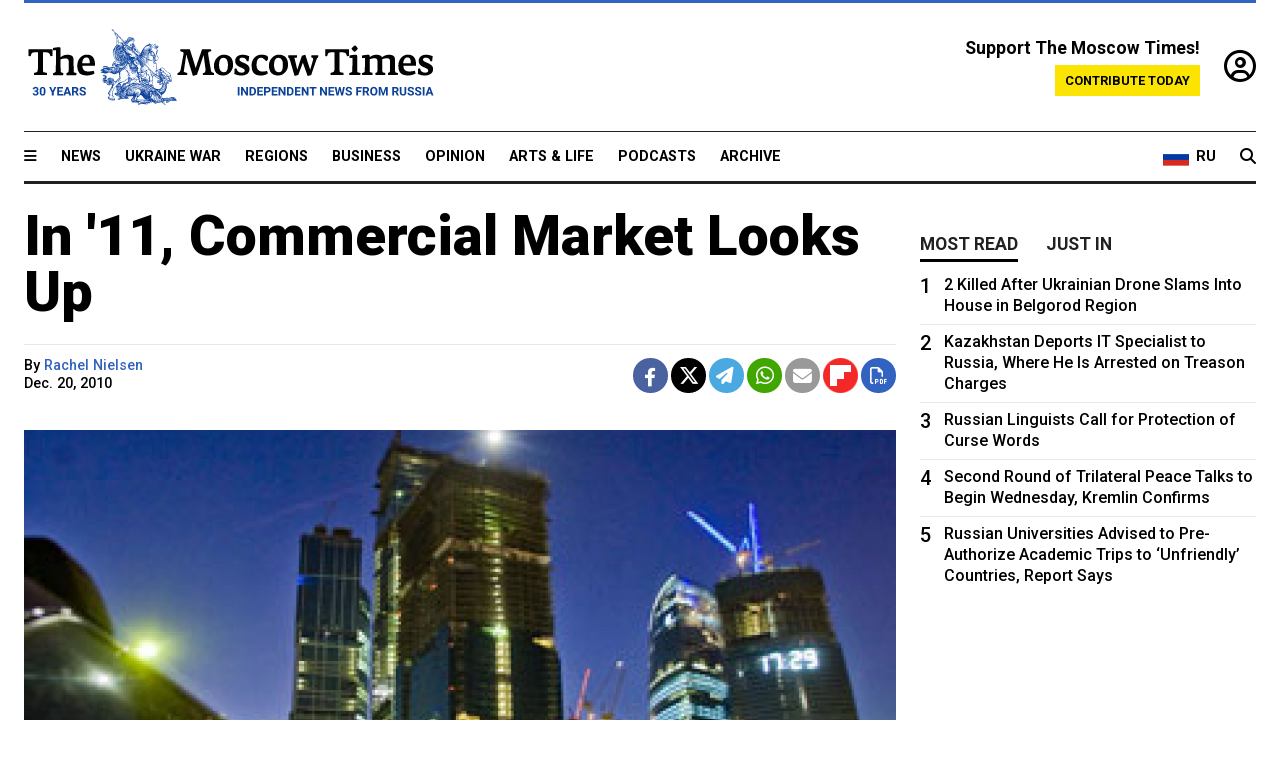

--- FILE ---
content_type: text/html; charset=UTF-8
request_url: https://www.themoscowtimes.com/2010/12/20/in-11-commercial-market-looks-up-a3886
body_size: 13176
content:
<!DOCTYPE html>
<html lang="en">

<head>
  <meta name="googlebot" content="noarchive">

  <base href="https://www.themoscowtimes.com/" />
  <meta charset="utf-8">
  <meta http-equiv="X-UA-Compatible" content="IE=edge,chrome=1">
  <meta name="viewport" content="width=device-width, initial-scale=1" />
  <meta name="theme-color" content="#5882b5">
  <link rel="shortcut icon" href="https://static.themoscowtimes.com/img/icons/favicon.ico">

  <link rel="publisher" href="https://plus.google.com/114467228383524488842" />

  <link rel="apple-touch-icon-precomposed" sizes="152x152"
    href="https://static.themoscowtimes.com/img/icons/apple-touch-icon-152x152.png">
  <link rel="apple-touch-icon-precomposed" sizes="144x144"
    href="https://static.themoscowtimes.com/img/icons/apple-touch-icon-144x144.png">
  <link rel="apple-touch-icon-precomposed" sizes="120x120"
    href="https://static.themoscowtimes.com/img/icons/apple-touch-icon-120x120.png">
  <link rel="apple-touch-icon-precomposed" sizes="114x114"
    href="https://static.themoscowtimes.com/img/icons/apple-touch-icon-114x114.png">
  <link rel="apple-touch-icon-precomposed" sizes="76x76"
    href="https://static.themoscowtimes.com/img/icons/apple-touch-icon-76x76.png">
  <link rel="apple-touch-icon-precomposed" sizes="72x72"
    href="https://static.themoscowtimes.com/img/icons/apple-touch-icon-72x72.png">
  <link rel="apple-touch-icon-precomposed" href="https://static.themoscowtimes.com/img/icons/apple-touch-icon-57x57.png">

  <meta property="og:site_name" content="The Moscow Times" />

  <meta property="fb:admins" content="1190953093,691361317" />
  <meta property="fb:app_id" content="1446863628952411" />

  <meta name="twitter:site" content="@MoscowTimes">
  <meta name="twitter:creator" content="@MoscowTimes">
  <meta property="twitter:account_id" content="19527964">
  <meta name="twitter:card" content="summary_large_image"> <!-- or summary -->

  
<title>In '11, Commercial Market Looks Up</title>

	<link rel="canonical" href="https://www.themoscowtimes.com/2010/12/20/in-11-commercial-market-looks-up-a3886">

	<meta name="keywords" content="">
	<meta name="news_keywords" content="">
	<meta name="description" content="  Up, up and up.">
	<meta name="thumbnail" content="https://static.themoscowtimes.com/image/320/7f/85da11b4c44e4507ae527f08f55a0e9d.jpg">
	<meta name="author" content="Rachel Nielsen">

	<meta property="og:url" content="https://www.themoscowtimes.com/2010/12/20/in-11-commercial-market-looks-up-a3886">
	<meta property="og:title" content="In &#039;11, Commercial Market Looks Up">
	<meta property="og:description" content="  Up, up and up.">
	<meta property="og:image" content="https://static.themoscowtimes.com/image/og/5d/3886__5db60c98209913790e4fcce4597ee37c.jpg">
	<meta property="og:image:width" content="1200">
	<meta property="og:image:height" content="630">
	<meta property="article:author" content="Rachel Nielsen">
	<meta property="article:content_tier" content="free">
	<meta property="article:modified_time" content="2026-02-03T05:25:46+03:00">
	<meta property="article:published_time" content="2010-12-20T22:00:00+03:00">
	<meta property="article:publisher" content="https://www.facebook.com/MoscowTimes">
	<meta property="article:section" content="news">
	<meta property="article:tag" content="">
	<meta property="twitter:title" content="In &#039;11, Commercial Market Looks Up">
	<meta property="twitter:description" content="  Up, up and up.">
	<meta property="twitter:image:src" content="https://static.themoscowtimes.com/image/og/5d/3886__5db60c98209913790e4fcce4597ee37c.jpg">



<script type="application/ld+json" data-json-ld-for-pagemetadata>
	{"@context":"http:\/\/schema.org\/","@type":"NewsArticle","dateCreated":"2019-01-29T13:55:27+03:00","datePublished":"2010-12-20T22:00:00+03:00","dateModified":"2026-02-03T05:25:46+03:00","name":"In '11, Commercial Market Looks Up","headline":"In '11, Commercial Market Looks Up","description":"  Up, up and up.","keywords":"","articleSection":"news","isAccessibleForFree":true,"mainEntityOfPage":"https:\/\/www.themoscowtimes.com\/2010\/12\/20\/in-11-commercial-market-looks-up-a3886","url":"https:\/\/www.themoscowtimes.com\/2010\/12\/20\/in-11-commercial-market-looks-up-a3886","thumbnailUrl":"https:\/\/static.themoscowtimes.com\/image\/320\/7f\/85da11b4c44e4507ae527f08f55a0e9d.jpg","image":{"@type":"ImageObject","url":"https:\/\/static.themoscowtimes.com\/image\/og\/5d\/3886__5db60c98209913790e4fcce4597ee37c.jpg","width":1200,"height":630},"publisher":{"@type":"Organization","name":"The Moscow Times","logo":{"@type":"ImageObject","url":"https:\/\/static.themoscowtimes.com\/img\/logo.png","width":50,"height":50}},"inLanguage":{"@type":"Language","name":"English","alternateName":"English"},"printEdition":"4546","creator":"Rachel Nielsen","author":{"@type":"Person","name":"Rachel Nielsen","description":null,"image":"https:\/\/static.themoscowtimes.com\/avatar_default.jpg","url":"https:\/\/www.themoscowtimes.com\/author\/rachel-nielsen"}}</script> <script type="application/ld+json" data-json-ld-for-pagemetadata>
	{"@context":"http:\/\/schema.org\/","@type":"BreadcrumbList","itemListElement":[{"@type":"ListItem","position":1,"name":"The Moscow Times","item":"https:\/\/www.themoscowtimes.com\/"},{"@type":"ListItem","position":2,"name":"Business","item":"https:\/\/www.themoscowtimes.com\/business"},{"@type":"ListItem","position":3,"name":"In '11, Commercial Market Looks Up","item":"https:\/\/www.themoscowtimes.com\/2010\/12\/20\/in-11-commercial-market-looks-up-a3886"}]}</script> 
  <!-- load stylesheets -->
  <link type="text/css" href="https://static.themoscowtimes.com/css/main.css?v=88" rel="stylesheet" media="screen" />
  <!-- Other CSS assets -->
  
  <link rel="dns-prefetch" href="//www.google-analytics.com" />

  <script type="application/ld+json">
  {
    "@context": "http://schema.org",
    "@type": "NewsMediaOrganization",
    "address": {
      "@type": "PostalAddress",
      "addressCountry": "RU",
      "addressLocality": "Moscow",
      "postalCode": "",
      "streetAddress": ""
    },
    "name": "The Moscow Times",
    "email": "general@themoscowtimes.com",
    "telephone": "",
    "url": "https://themoscowtimes.com",
    "logo": "https://static.themoscowtimes.com/img/logo_1280.png"
  }
  </script>

  <script type="application/ld+json">
  {
    "@context": "https://schema.org",
    "@type": "WebSite",
    "url": "https://www.themoscowtimes.com/",
    }
  </script>
  
<!-- Google Tag Manager -->
<script>
	(function (w, d, s, l, i) {
		w[l] = w[l] || [];
		w[l].push({
			"gtm.start": new Date().getTime(),
			event: "gtm.js",
		});
		var f = d.getElementsByTagName(s)[0],
			j = d.createElement(s),
			dl = l != "dataLayer" ? "&l=" + l : "";
		j.async = true;
		j.src = "https://www.googletagmanager.com/gtm.js?id=" + i + dl;
		f.parentNode.insertBefore(j, f);
	})(window, document, "script", "dataLayer", "GTM-TR8JKK");
</script>
<!-- End Google Tag Manager -->

<!-- Global site tag (gtag.js) - GA4 -->
<script
	async
	src="https://www.googletagmanager.com/gtag/js?id=G-7PDWRZPVQJ"
></script>
<script>
	window.dataLayer = window.dataLayer || [];
	function gtag() {
		dataLayer.push(arguments);
	}
	gtag("js", new Date());
	gtag("config", "G-7PDWRZPVQJ", {
		send_page_view: false,
	});
</script>

<!-- Yandex Zen -->
<meta name="yandex-verification" content="45c6975db53b11d6" /></head>


<body class="article-item" y-use="Main">
  <!-- Google Tag Manager (noscript) -->
<noscript><iframe
		src="https://www.googletagmanager.com/ns.html?id=GTM-TR8JKK"
		height="0"
		width="0"
		style="display: none; visibility: hidden"></iframe>
</noscript>
<!-- End Google Tag Manager (noscript) -->




  
<div y-use="ProgressBar" class="progress-bar"></div>


   
<div class="container">
  <div class="site-header py-3 hidden-xs">
	<a href="https://www.themoscowtimes.com/" class="site-header__logo" title="The Moscow Times - Independent News from Russia" >
		<img src="https://static.themoscowtimes.com/img/logo_tmt_30_yo.svg" alt="The Moscow Times"  />
	</a>

		<div class="site-header__contribute contribute-teaser hidden-xs">
		<div class="contribute-teaser__cta mb-1">Support The Moscow Times!</div>
		<a class="contribute-teaser__button"
		   href="https://www.themoscowtimes.com/contribute?utm_source=contribute&utm_medium=internal-header"
		   class="contribute-teaser__cta">Contribute today</a>
	</div>


	<div class="site-header__account">
		<div class="identity" aria-label="[[account]]">
	<a y-name="signin" href="https://www.themoscowtimes.com/account" class="identity__signin">
		<i class="fa fa-user-circle-o"></i>
	</a>


	<div y-name="account" class="identity__account" style="display:none">
		<div class="identity__letter" href="https://www.themoscowtimes.com/account" y-name="letter"></div>
		<div y-name="menu" class="identity__menu" style="display:none">
			<a class="identity__menu__item identity__dashboard" href="https://www.themoscowtimes.com/account">My account</a>
			<a class="identity__menu__item identity__signout" href="https://www.themoscowtimes.com/account/signout">Signout</a>
		</div>
	</div>
</div>	</div>


</div></div>

<div class="container">
	<div class="navigation" y-use="Navigation">

	
<div class="nav-expanded" style="display: none;" y-name="expanded">
	<div class="nav-overlay"></div>
	<div class="nav-container" y-name="container">
		<div class="container">
			<div class="nav-container__inner">
				<div class="nav-expanded__header">
					<div class="nav-expanded__close" y-name="close">&times;</div>
				</div>
				<nav class="">
					<ul class="depth-0" >

<li class="has-child" >
<a href="#" >Sections</a>
<ul class="depth-1" >

<li class="" >
<a href="/" >Home</a>
</li>

<li class="" >
<a href="https://www.themoscowtimes.com/ukraine-war" >Ukraine War</a>
</li>

<li class="" >
<a href="/news" >News</a>
</li>

<li class="" >

</li>

<li class="" >
<a href="/opinion" >Opinion</a>
</li>

<li class="" >
<a href="/business" >Business</a>
</li>

<li class="" >
<a href="/arts-and-life" >Arts and Life</a>
</li>

</ul>

</li>

<li class="has-child" >
<a href="#" ></a>
<ul class="depth-1" >

<li class="" >
<a href="/tag/Regions" >Regions</a>
</li>

<li class="" >
<a href="/podcasts" >Podcasts</a>
</li>

<li class="" >
<a href="/galleries" >Galleries</a>
</li>

<li class="" >
<a href="/newsletters" >Newsletters</a>
</li>

<li class="" >
<a href="/lectures" >TMT Lecture Series</a>
</li>

<li class="" >
<a href="/search" >Archive</a>
</li>

</ul>

</li>

<li class="has-child" >
<a href="#" >Multimedia projects</a>
<ul class="depth-1" >

<li class="" >
<a href="https://mothersanddaughters.themoscowtimes.com/" >Mothers &amp; Daughters</a>
</li>

<li class="" >
<a href="https://generationp.themoscowtimes.com/" >Generation P</a>
</li>

</ul>

</li>

</ul>
				</nav>
			</div>
		</div>
	</div>
</div>


	<nav class="nav-top">
		<div class="menu-trigger" y-name="open"><i class="fa fa-reorder"></i></div>
		<div class="nav-top__logo--xs hidden-sm-up">
			<a href="https://www.themoscowtimes.com/" class="site-header__logo " title="The Moscow Times - Independent News from Russia">
				<img src="https://static.themoscowtimes.com/img/logo_tmt_30_yo.svg" alt="The Moscow Times" />
			</a>
		</div>
		<ul class="nav-top__list" >

<li class="" >
<a href="/news" >News</a>
</li>

<li class="" >
<a href="https://www.themoscowtimes.com/ukraine-war" >Ukraine War</a>
</li>

<li class="" >
<a href="/tag/Regions" >Regions</a>
</li>

<li class="" >
<a href="/business" >Business</a>
</li>

<li class="" >
<a href="/opinion" >Opinion</a>
</li>

<li class="" >
<a href="https://www.themoscowtimes.com/arts-and-life" >Arts &amp; Life</a>
</li>

<li class="" >
<a href="/podcasts" >Podcasts</a>
</li>

<li class="" >
<a href="/search" >Archive</a>
</li>

</ul>

		<div class="nav-top__wrapper">
			<div class="nav-top__extra">
				<a href="https://ru.themoscowtimes.com" class="nav-top__lang-toggle">
					<svg xmlns="http://www.w3.org/2000/svg" viewBox="0 0 9 6" width="26" height="18">
						<rect fill="#fff" width="9" height="3" />
						<rect fill="#d52b1e" y="3" width="9" height="3" />
						<rect fill="#0039a6" y="2" width="9" height="2" />
					</svg>
					<span>RU</span>
				</a>
			</div>
			<a href="https://www.themoscowtimes.com/search" title="Search" class="nav-top__search">
				<i class="fa fa-search"></i>
			</a>
			<div class="nav-top__account hidden-sm-up">
				 <div class="identity" aria-label="[[account]]">
	<a y-name="signin" href="https://www.themoscowtimes.com/account" class="identity__signin">
		<i class="fa fa-user-circle-o"></i>
	</a>


	<div y-name="account" class="identity__account" style="display:none">
		<div class="identity__letter" href="https://www.themoscowtimes.com/account" y-name="letter"></div>
		<div y-name="menu" class="identity__menu" style="display:none">
			<a class="identity__menu__item identity__dashboard" href="https://www.themoscowtimes.com/account">My account</a>
			<a class="identity__menu__item identity__signout" href="https://www.themoscowtimes.com/account/signout">Signout</a>
		</div>
	</div>
</div> 			</div>
		</div>
	</nav>
</div></div>

<div class="container">
	 	<div class="contribute-teaser-mobile hidden-sm-up">
		<div class="contribute-teaser-mobile__cta">
			<span>Support The Moscow Times!</span>
		</div>
		<div class="contribute-teaser-mobile__container">
			<a class="contribute-teaser-mobile__container__button"
			   href="https://www.themoscowtimes.com/contribute?utm_source=contribute&utm_medium=internal-header-mobile"
			   class="contribute-teaser__cta">Contribute today</a>
		</div>

	</div>
 </div>



<article y-use="article.IsIntersecting">

	<!--[[[article:3886]]]-->
	<div class="gtm-section gtm-type" data-section="news"
		data-type="default">
		<!-- Google Tag Manager places Streamads based on these classes -->
	</div>

		<div class="container article-container" id="article-id-3886"
		data-page-id="3886" data-next-id="3879"
		data-article-url="https://www.themoscowtimes.com/2010/12/20/in-11-commercial-market-looks-up-a3886"
		data-article-title="In '11, Commercial Market Looks Up">
		

		<div class="row-flex gutter-2">
			<div class="col">
								<article class="article article--news">
					<header class="article__header ">
																		<h1><a href="https://www.themoscowtimes.com/2010/12/20/in-11-commercial-market-looks-up-a3886">In '11, Commercial Market Looks Up</a>
						</h1>
						<h2></h2>
					</header>

					<div class="article__byline byline  ">
						<div class="row-flex">
							<div class="col">
								<div class="byline__details">

																																													
									<div class="byline__details__column">
										<div class="byline__author">
											By <a href="https://www.themoscowtimes.com/author/rachel-nielsen" class="byline__author__name" title="Rachel Nielsen">Rachel Nielsen</a>										</div>


																					<time class="byline__datetime timeago"
												datetime="2010-12-20T22:00:00+03:00" y-use="Timeago">
												Dec. 20, 2010											</time>
																			</div>
								</div>
							</div>

							<div class="col-auto">
								<div class="byline__social">
									<div class="social">
	<a href="https://www.facebook.com/sharer/sharer.php?u=https://www.themoscowtimes.com/2010/12/20/in-11-commercial-market-looks-up-a3886" class="social__icon social__icon--facebook" target="_blank" title="Share on Facebook"><i class="fa fa-brands fa-facebook"></i></a>
	<a href="https://twitter.com/intent/tweet/?url=https://www.themoscowtimes.com/2010/12/20/in-11-commercial-market-looks-up-a3886&text=In &#039;11, Commercial Market Looks Up" class="social__icon social__icon--x-twitter" target="_blank" title="Share on Twitter"><i class="fa fa-brands fa-x-twitter"></i></a>
	<a href="https://telegram.me/share/url?url=https://www.themoscowtimes.com/2010/12/20/in-11-commercial-market-looks-up-a3886" class="social__icon social__icon--telegram" target="_blank" title="Share on Telegram"><i class="fa fa-paper-plane"></i></a>
	<a href="https://wa.me/?text=https://www.themoscowtimes.com/2010/12/20/in-11-commercial-market-looks-up-a3886" class="social__icon social__icon--whatsapp"><i class="fa fa-whatsapp" target="_blank" title="Share on WhatsApp"></i></a>
	<a href="/cdn-cgi/l/email-protection#[base64]" class="social__icon social__icon--email"><i class="fa fa-envelope" target="_blank" title="Share with email"></i></a>
	<a href="https://flipboard.com" data-flip-widget="shareflip" class="social__icon social__icon--flipboard" title="Share on Flipboard"><img src="https://static.themoscowtimes.com/img/flipboard_mrrw.png" /></a>
	<a href="https://www.themoscowtimes.com/2010/12/20/in-11-commercial-market-looks-up-a3886/pdf" class="social__icon social__icon--pdf"><i class="fa fa-file-pdf-o" target="_blank" title="Download as PDF"></i></a>
</div>
								</div>
							</div>
						</div>
					</div>

					
										<figure class="article__featured-image featured-image">
						<img src="https://static.themoscowtimes.com/image/article_1360/7f/85da11b4c44e4507ae527f08f55a0e9d.jpg" />
												<figcaption class="">
							<span class="article__featured-image__caption featured-image__caption">
															</span>
							<span class="article__featured-image__credits featured-image__credits">
								A. Makhonin							</span>
						</figcaption>
											</figure>
					

					<div class="article__content-container">
						<div class="article__content" y-name="article-content">
															
																	<div data-id="article-block-type"
										class="article__block article__block--html article__block--column ">
										
<p>Up, up and up. Then way, way down. And up again. In steps. That&rsquo;s how Moscow&rsquo;s commercial real estate market has performed over the past five years, as the capital&rsquo;s real estate boom collided with the global economic crisis, the market bottomed out and a recovery began this year. Now the question is, where is the market headed in 2011?</p>
 
<p>The answer is up some more, real estate insiders said. More and more businesses are filling unused offices, while construction equipment is revving up on stalled sites. Meanwhile, brand-new locations, such as the business center at 8 Preobrazhenskaya Ploshchad and the Legend of Tsvetnoi office and apartment complex on Tsvetnoi Bulvar, are seeking to sign tenants. The upward arrow may be a jagged one, however, as the city adjusts to its new mayor, Sergei Sobyanin, and his at least initially more conservative approach to development.</p>
 
<p>There are signs of improvement in Moscow&rsquo;s commercial market. One is the decrease in empty offices in high-end office buildings, a trend that will continue in 2011, analysts said. </p>
 
<p>High-end office vacancy is now estimated at under 20 percent by analysts interviewed for this article. Jones Lang LaSalle&rsquo;s corporate clients chief in Moscow, Andrei Postnikov, estimated the current vacancy rate in Class A offices to be 17 percent. Next year, &ldquo;we could see the vacancy rate go to 10, 12 percent, even less,&rdquo; he said. </p>
 
<p>The figures indicate a marked uptick. Real estate consultant Colliers International put vacancies for Class A offices in June at nearly 20 percent, while Jones Lang LaSalle said 30 percent of Class A offices were vacant around the start of this year.</p>
 
<p>Now, companies are hiring and seeking bigger or just spiffier places for their employees. Some are buying or leasing that space in existing buildings, while other companies are springing for spanking-new digs.</p>
 
<p>About 800,000 square meters of office space could be finished by the end of 2011, said Olga Pobukovskaya, the office property director of Colliers International&rsquo;s Moscow branch. That figure is up from roughly 500,000 square meters expected to be finished this year. In 2009, office space was just a fraction of those figures, she said.</p>
 
<p>Pobukovskaya predicted that major projects, such as Don-Stroi Invest&rsquo;s planned Oruzheiny retail and office center near Olimpisky Prospekt, would be pushed ahead.</p>
 
<p>&ldquo;We expect closings from interesting deals that have started at the end of this year,&rdquo; she said. In general, the capital&rsquo;s commercial market will be more active in 2011, as large companies look to move their employees into newly constructed offices in 2012.</p>
 
<p>Expansion of Western hotel chains took place in the capital in 2010, with Rezidor Hotel Group opening its second Radisson-brand hotel in April. Western hotel expansion is expected to continue in the capital next year.</p>
 
<p>The warehouse market also has experienced growth this year, with about 996,000 square meters rented and purchased through September, which is greater than the full-year figure for 2009 of 939,000 square meters, according to Jones Lang LaSalle research.</p>
 
<p>Retail also is making a comeback. Postnikov said there was an increase in retail space transactions this year. Retailers &ldquo;didn&rsquo;t have the appetite to acquire new space last year...they were kind of frozen,&rdquo; he said. Now, stores ranging from small food shops to the gigantic Mall of Russia near Moskva-City are opening their doors. Mall of Russia is slated to open in December.</p>
 
<p>Postnikov said a push to complete Moskva-City itself &mdash; the business center that was a pet project of ousted Mayor Yury Luzhkov &mdash; is also possible. If completed according to expectations, the collection of gleaming high-rises will offer roughly 1.3 million square meters of office space.</p>
 
<p>That figure would be roughly 10 percent of Moscow&rsquo;s office stock, Postnikov said, adding that the office space at Moskva-City won&rsquo;t cause a glut. In fact, there is currently an undersupply of office space, and, compared with cities in the United States or Europe, Moscow&rsquo;s amount of space for white-collar workers is lagging, he said.</p>
 
<p>Construction at Moskva-City was interrupted in late 2008, just as the crisis swept the country.</p>
 
<p>Just-installed Mayor Sobyanin has weighed in on Moskva-City, calling it an &ldquo;urban planning mistake,&rdquo; Moskovsky Komsomolets and other media reported. He said &ldquo;what&rsquo;s done is done,&rdquo; however, and called for city planning to deal with the expected increase in traffic around the site. Plus, Sobyanin has already waded into other areas of commercial real estate. For instance, he said he wants to ban the construction of office centers and malls within the Third Ring Road. </p>
 
<p>His ambitious tactics for combating the city&rsquo;s snarled traffic, which his team published online and which include limiting new building construction to allow for wider traffic lanes, could also change the city&rsquo;s real estate dynamics.</p>
 
<p>As for the questions left by Luzhkov&rsquo;s absence, Postnikov said no one &quot;can really have a good answer.&quot; Next year will be the first in nearly two decades that the capital rings in the new year without the one-time mayor and his real estate mogul wife, Yelena Baturina. </p>
 
<p>&ldquo;But we anticipate some changes and probably some further limitations with regard to big developments in central Moscow,&rdquo; Postnikov said.</p>
 
<p>Pobukovskaya also noted Sobyanin&rsquo;s desire to alter the commercial real estate market in Moscow&rsquo;s center, as well as his anti-traffic campaign.</p>
 
<p>Regarding the effects of Luzhkov&rsquo;s ouster on the commercial market, Pobukovskaya said, &ldquo;Tricky question. Nobody knows!&rdquo;</p>
 																				
									</div>
																					</div>

						
						
						<div class="article__bottom">

						</div>

						
						
						<div class="hidden-md-up">
																											</div>
						
						<div class="">
							
<div
	class="newsletterbanner newsletterbanner--article mb-3"
	y-use="newsletter.Banner"
	data-newsletter="newsletter"
	data-url="https://www.themoscowtimes.com/newsletter"
>
	<h4 class="newsletterbanner__title">Sign up for our free weekly newsletter</h4>
	<div class="newsletterbanner__teaser">
		Our weekly newsletter contains a hand-picked selection of news, features, analysis and more from The Moscow Times. You will receive it in your mailbox every Friday. Never miss the latest news from Russia.		<a href="https://www.themoscowtimes.com/newsletterpreview/article" target="_blank" class="newsletterbanner__teaser__link">Preview</a>
	</div>
	<div>
		<div class="newsletterbanner__inputs">
			<input class="newsletterbanner__email" type="email" placeholder="Your email" y-name="email" />
			<input class="newsletterbanner__name" type="text" placeholder="Your name" y-name="name" />
			<button class="newsletterbanner__button button button--color-3" y-name="submit">Subscribe</button>
		</div>
		<span class="newsletterbanner__disclaimer">
			<em>Subscribers agree to the <a href="https://www.themoscowtimes.com/page/privacy-policy">Privacy Policy</a> </em>
		</span>
		<div class="newsletterbanner__error" y-name="error" style="display:none"></div>
		<div class="newsletterbanner__message" y-name="done" style="display:none">We sent a confirmation to your email. Please confirm your subscription.</div>
	</div>
</div>						</div>

												<div 
	class="contribute-article p-3 mb-3" 
	y-use="contribute2.Article" 
	data-contribute="https://www.themoscowtimes.com/contribute"
	data-remind="https://www.themoscowtimes.com/contribute2/remind"
>
		<p><strong>A Message from The Moscow Times:</strong></p>
	<p>Dear readers,</p>
	<p>We are facing unprecedented challenges. Russia's Prosecutor General's Office has designated The Moscow Times as an "undesirable" organization, criminalizing our work and putting our staff at risk of prosecution. This follows our earlier unjust labeling as a "foreign agent."</p>
	<p>These actions are direct attempts to silence independent journalism in Russia. The authorities claim our work "discredits the decisions of the Russian leadership." We see things differently: we strive to provide accurate, unbiased reporting on Russia.</p>
	<p>We, the journalists of The Moscow Times, refuse to be silenced. But to continue our work, <a href="https://www.themoscowtimes.com/contribute?utm_source=contribute&utm_medium=article" title="we need your help">we need your help</a>.</p>
	<p><span class="contribute-article__strike">Your support, no matter how small, makes a world of difference. If you can, please support us monthly starting from just <span y-name="sign">$</span>2.</span> It's quick to set up, and every contribution makes a significant impact.</p>
	<p>By supporting The Moscow Times, you're defending open, independent journalism in the face of repression. Thank you for standing with us.</p>


	<div class="contribute-selection">
		<div class="contribute-selection__period">
			<div class="contribute-button" y-name="period period-once" data-period="once">
				Once
			</div>
			<div class="contribute-button"  y-name="period period-monthly" data-period="monthly">
				Monthly
			</div>
			<div class="contribute-button"  y-name="period period-annual" data-period="annual">
				Annual
			</div>
		</div>
		<div class="contribute-selection__amount" >
			<div class="contribute-button" y-name="amount amount-0"></div>
			<div class="contribute-button" y-name="amount amount-1"></div>
			<div class="contribute-button contribute-selection__amount__other" y-name="amount amount-2"></div>
		</div>
		<div class="contribute-selection__submit mb-3">
			<div class="contribute-button contribute-button--fit contribute-button--secondary" y-name="continue">
				Continue <i class="fa fa-arrow-right"></i>
			</div>
			<div class="contribute-selection__submit__methods">
				<img src="https://static.themoscowtimes.com/img/contribute/payment_icons.png" alt="paiment methods" width="160" />
			</div>
		</div>
		<div class="contribute-article__payoff">Not ready to support today? <br class="hidden-sm-up" /><span class="contribute-article__payoff__link clickable" y-name="later">Remind me later</span>.</div>
	</div>
	
	<div class="contribute-article__reminder" y-name="reminder" hidden>
		<div class="contribute-article__reminder__close clickable" y-name="close">&times;</div>
		<h4 class="mb-1"><strong>Remind me next month</strong></h4>
		<div class="contribute-article__reminder__grid mb-2" y-name="form">
			<div> 
				<div  class="contribute-article__reminder__error y-name="error" hidden></div>
				<input type="email" class="contribute-article__reminder__input" y-name="email" placeholder="Email">
			</div>
			<div class="contribute-button contribute-button--secondary" y-name="submit">
				Remind me <i class="fa fa-arrow-right"></i>
			</div>
		</div>
		<div y-name="done" hidden>
			<span class="contribute-article__strike mb-2">Thank you! Your reminder is set.</span>
		</div>
		<div class="contribute-article__reminder__info">
			We will send you one reminder email a month from now. For details on the personal data we collect and how it is used, please see our <a href="https://www.themoscowtimes.com/page/privacy-policy" target="_blank" title="privacy policy">Privacy Policy</a>.
		</div>
	</div>
	
</div>
						 <div class="social">
	<a href="https://www.facebook.com/sharer/sharer.php?u=https://www.themoscowtimes.com/2010/12/20/in-11-commercial-market-looks-up-a3886" class="social__icon social__icon--facebook" target="_blank" title="Share on Facebook"><i class="fa fa-brands fa-facebook"></i></a>
	<a href="https://twitter.com/intent/tweet/?url=https://www.themoscowtimes.com/2010/12/20/in-11-commercial-market-looks-up-a3886&text=In &#039;11, Commercial Market Looks Up" class="social__icon social__icon--x-twitter" target="_blank" title="Share on Twitter"><i class="fa fa-brands fa-x-twitter"></i></a>
	<a href="https://telegram.me/share/url?url=https://www.themoscowtimes.com/2010/12/20/in-11-commercial-market-looks-up-a3886" class="social__icon social__icon--telegram" target="_blank" title="Share on Telegram"><i class="fa fa-paper-plane"></i></a>
	<a href="https://wa.me/?text=https://www.themoscowtimes.com/2010/12/20/in-11-commercial-market-looks-up-a3886" class="social__icon social__icon--whatsapp"><i class="fa fa-whatsapp" target="_blank" title="Share on WhatsApp"></i></a>
	<a href="/cdn-cgi/l/email-protection#[base64]" class="social__icon social__icon--email"><i class="fa fa-envelope" target="_blank" title="Share with email"></i></a>
	<a href="https://flipboard.com" data-flip-widget="shareflip" class="social__icon social__icon--flipboard" title="Share on Flipboard"><img src="https://static.themoscowtimes.com/img/flipboard_mrrw.png" /></a>
	<a href="https://www.themoscowtimes.com/2010/12/20/in-11-commercial-market-looks-up-a3886/pdf" class="social__icon social__icon--pdf"><i class="fa fa-file-pdf-o" target="_blank" title="Download as PDF"></i></a>
</div>
 					</div>

				</article>
			</div>


			<div class="col-auto hidden-sm-down">
				<aside class="sidebar">

															
					<!-- Article sidebar -->
					   
					<div class="sidebar__sticky">
						<div class="tabs" y-use="Tabs" data-active="tabs__tab--active">
							<section class="sidebar__section">
								<div class="sidebar__section__header">
									<div class="tabs__tab" y-name="tab" data-content="mostread">
										<h3 class="tab__header header--style-3">Most read</h3>
									</div>

									<div class="tabs__tab" y-name="tab" data-content="justin">
										<h3 class="tab__header header--style-3">Just in</h3>
									</div>
								</div>

								<div class="tabs__content" y-name="content justin">
									<ul class="listed-articles">
			<li class="listed-articles__item">
			
<div class="article-excerpt-tiny">
	<a 
		href="https://www.themoscowtimes.com/2026/02/02/russian-captain-found-guilty-in-fatal-north-sea-crash-a91844"
		title="Russian Captain Found Guilty in Fatal North Sea Crash"
		data-track="just-in-link Russian Captain Found Guilty in Fatal North Sea Crash"
	>
				<time class="article-excerpt-tiny__time  "
			datetime="2026-02-02T20:58:37+03:00" y-use="Timeago">
			Feb. 2, 2026		</time>
				<h5 class="article-excerpt-tiny__headline ">
			Russian Captain Found Guilty in Fatal North Sea Crash		</h5>
	</a>
</div>		</li>
			<li class="listed-articles__item">
			 
<div class="article-excerpt-tiny">
	<a 
		href="https://www.themoscowtimes.com/2026/02/02/crunching-ice-under-my-feet-in-russias-sakha-a-still-unbuilt-bridge-is-a-matter-of-life-and-death-a91836"
		title="‘Crunching Ice Under My Feet’: In Russia’s Sakha, a Still-Unbuilt Bridge Is a Matter of Life and Death"
		data-track="just-in-link ‘Crunching Ice Under My Feet’: In Russia’s Sakha, a Still-Unbuilt Bridge Is a Matter of Life and Death"
	>
				<time class="article-excerpt-tiny__time  "
			datetime="2026-02-02T20:39:00+03:00" y-use="Timeago">
			Feb. 2, 2026		</time>
				<h5 class="article-excerpt-tiny__headline ">
			‘Crunching Ice Under My Feet’: In Russia’s Sakha, a Still-Unbuilt Bridge Is a Matter of Life and Death		</h5>
	</a>
</div> 		</li>
			<li class="listed-articles__item">
			 
<div class="article-excerpt-tiny">
	<a 
		href="https://www.themoscowtimes.com/2026/02/02/russias-extreme-winter-storms-are-a-climate-wake-up-call-the-kremlin-is-ignoring-a91841"
		title="Russia’s Extreme Winter Storms Are a Climate Wake-Up Call the Kremlin Is Ignoring"
		data-track="just-in-link Russia’s Extreme Winter Storms Are a Climate Wake-Up Call the Kremlin Is Ignoring"
	>
				<time class="article-excerpt-tiny__time  "
			datetime="2026-02-02T19:40:00+03:00" y-use="Timeago">
			Feb. 2, 2026		</time>
				<h5 class="article-excerpt-tiny__headline ">
			Russia’s Extreme Winter Storms Are a Climate Wake-Up Call the Kremlin Is Ignoring		</h5>
	</a>
</div> 		</li>
			<li class="listed-articles__item">
			 
<div class="article-excerpt-tiny">
	<a 
		href="https://www.themoscowtimes.com/2026/02/02/lavrov-condemns-us-military-and-economic-pressure-on-cuba-a91843"
		title="Lavrov Condemns U.S. Military and Economic Pressure on Cuba"
		data-track="just-in-link Lavrov Condemns U.S. Military and Economic Pressure on Cuba"
	>
				<time class="article-excerpt-tiny__time  "
			datetime="2026-02-02T19:11:22+03:00" y-use="Timeago">
			Feb. 2, 2026		</time>
				<h5 class="article-excerpt-tiny__headline ">
			Lavrov Condemns U.S. Military and Economic Pressure on Cuba		</h5>
	</a>
</div> 		</li>
			<li class="listed-articles__item">
			 
<div class="article-excerpt-tiny">
	<a 
		href="https://www.themoscowtimes.com/2026/02/02/uk-expels-russian-diplomat-in-tit-for-tat-move-a91842"
		title="U.K. Expels Russian Diplomat in Tit-for-Tat Move
"
		data-track="just-in-link U.K. Expels Russian Diplomat in Tit-for-Tat Move
"
	>
				<time class="article-excerpt-tiny__time  "
			datetime="2026-02-02T19:02:51+03:00" y-use="Timeago">
			Feb. 2, 2026		</time>
				<h5 class="article-excerpt-tiny__headline ">
			U.K. Expels Russian Diplomat in Tit-for-Tat Move
		</h5>
	</a>
</div> 		</li>
			<li class="listed-articles__item">
			 
<div class="article-excerpt-tiny">
	<a 
		href="https://www.themoscowtimes.com/2026/02/02/sauna-owner-in-kemerovo-region-placed-in-pre-trial-detention-after-fire-kills-5-teenagers-a91840"
		title="Sauna Owner in Kemerovo Region Placed in Pre-Trial Detention After Fire Kills 5 Teenagers"
		data-track="just-in-link Sauna Owner in Kemerovo Region Placed in Pre-Trial Detention After Fire Kills 5 Teenagers"
	>
				<time class="article-excerpt-tiny__time  "
			datetime="2026-02-02T18:40:14+03:00" y-use="Timeago">
			Feb. 2, 2026		</time>
				<h5 class="article-excerpt-tiny__headline ">
			Sauna Owner in Kemerovo Region Placed in Pre-Trial Detention After Fire Kills 5 Teenagers		</h5>
	</a>
</div> 		</li>
			<li class="listed-articles__item">
			 
<div class="article-excerpt-tiny">
	<a 
		href="https://www.themoscowtimes.com/2026/02/02/polish-endurance-cyclist-dies-while-trying-to-reach-russias-coldest-inhabited-settlement-a91838"
		title="Polish Endurance Cyclist Dies While Trying to Reach Russia’s Coldest Inhabited Settlement"
		data-track="just-in-link Polish Endurance Cyclist Dies While Trying to Reach Russia’s Coldest Inhabited Settlement"
	>
				<time class="article-excerpt-tiny__time  "
			datetime="2026-02-02T17:53:46+03:00" y-use="Timeago">
			Feb. 2, 2026		</time>
				<h5 class="article-excerpt-tiny__headline ">
			Polish Endurance Cyclist Dies While Trying to Reach Russia’s Coldest Inhabited Settlement		</h5>
	</a>
</div> 		</li>
	</ul>								</div>

								<div class="tabs__content" y-name="content mostread" style="display: none">
									<ul class="ranked-articles">
						<li class="ranked-articles__item">
			
<div class="article-excerpt-ranked ranked-articles__article-excerpt-ranked">
	<a href="https://www.themoscowtimes.com/2026/02/02/2-killed-after-ukrainian-drone-slams-into-house-in-belgorod-region-a91832" title="2 Killed After Ukrainian Drone Slams Into House in Belgorod Region">
		<div class="article-excerpt-ranked__rank">
			1		</div>
		<div class="article-excerpt-ranked__item">
							

									<h5 class="article-excerpt-ranked__headline">
				2 Killed After Ukrainian Drone Slams Into House in Belgorod Region			</h5>
		</div>
	</a>
</div>		</li>
					<li class="ranked-articles__item">
			 
<div class="article-excerpt-ranked ranked-articles__article-excerpt-ranked">
	<a href="https://www.themoscowtimes.com/2026/02/02/kazakhstan-deports-it-specialist-to-russia-where-he-is-arrested-on-treason-charges-a91835" title="Kazakhstan Deports IT Specialist to Russia, Where He Is Arrested on Treason Charges">
		<div class="article-excerpt-ranked__rank">
			2		</div>
		<div class="article-excerpt-ranked__item">
							 

 									<h5 class="article-excerpt-ranked__headline">
				Kazakhstan Deports IT Specialist to Russia, Where He Is Arrested on Treason Charges			</h5>
		</div>
	</a>
</div> 		</li>
					<li class="ranked-articles__item">
			 
<div class="article-excerpt-ranked ranked-articles__article-excerpt-ranked">
	<a href="https://www.themoscowtimes.com/2026/02/02/russian-linguists-call-for-protection-of-curse-words-a91833" title="Russian Linguists Call for Protection of Curse Words">
		<div class="article-excerpt-ranked__rank">
			3		</div>
		<div class="article-excerpt-ranked__item">
							 

 									<h5 class="article-excerpt-ranked__headline">
				Russian Linguists Call for Protection of Curse Words			</h5>
		</div>
	</a>
</div> 		</li>
					<li class="ranked-articles__item">
			 
<div class="article-excerpt-ranked ranked-articles__article-excerpt-ranked">
	<a href="https://www.themoscowtimes.com/2026/02/02/second-round-of-trilateral-peace-talks-to-begin-wednesday-kremlin-confirms-a91837" title="Second Round of Trilateral Peace Talks to Begin Wednesday, Kremlin Confirms">
		<div class="article-excerpt-ranked__rank">
			4		</div>
		<div class="article-excerpt-ranked__item">
							 

 									<h5 class="article-excerpt-ranked__headline">
				Second Round of Trilateral Peace Talks to Begin Wednesday, Kremlin Confirms			</h5>
		</div>
	</a>
</div> 		</li>
					<li class="ranked-articles__item">
			 
<div class="article-excerpt-ranked ranked-articles__article-excerpt-ranked">
	<a href="https://www.themoscowtimes.com/2026/02/02/russian-universities-advised-to-pre-authorize-academic-trips-to-unfriendly-countries-report-says-a91834" title="Russian Universities Advised to Pre-Authorize Academic Trips to ‘Unfriendly’ Countries, Report Says">
		<div class="article-excerpt-ranked__rank">
			5		</div>
		<div class="article-excerpt-ranked__item">
							 

 									<h5 class="article-excerpt-ranked__headline">
				Russian Universities Advised to Pre-Authorize Academic Trips to ‘Unfriendly’ Countries, Report Says			</h5>
		</div>
	</a>
</div> 		</li>
	</ul>								</div>
							</section>
						</div>
					</div>
					<!-- Article sidebar bottom -->
					   
				</aside>
			</div>
		</div>
	</div>
	
	<!-- Article billboard bottom -->
	   	<!-- Article billboard bottom -->
	   

	<div class="container">
		<section class="cluster">

			<div class="cluster__header">
				<h2 class="cluster__label header--style-3">
										Read more									</h2>
			</div>

			<div class="row-flex">
								<div class="col-3 col-6-sm">
					

<div
	class="article-excerpt-default article-excerpt-default--news"
	data-url="https://www.themoscowtimes.com/2026/02/02/russian-captain-found-guilty-in-fatal-north-sea-crash-a91844"
	data-title="Russian Captain Found Guilty in Fatal North Sea Crash"
>

	<a href="https://www.themoscowtimes.com/2026/02/02/russian-captain-found-guilty-in-fatal-north-sea-crash-a91844" class="article-excerpt-default__link" title="Russian Captain Found Guilty in Fatal North Sea Crash">
					<div class=" article-excerpt-default__image-wrapper">
				<figure>
					

	<img src="https://static.themoscowtimes.com/image/article_640/2c/AFP__20260202__94UR3G3__v1__HighRes__FilesBritainAccidentEnvironment.jpg" />

																			</figure>
			</div>
		
		<div class="article-excerpt-default__content">
							

						
			<h3 class="article-excerpt-default__headline">
								Russian Captain Found Guilty in Fatal North Sea Crash			</h3>

			
							<div class="article-excerpt-default__teaser">After eight hours of deliberation, the jury convicted Vladimir Motin of the manslaughter by gross negligence of Filipino sailor Mark Angelo Pernia.</div>
										<div class="readtime">
					3&nbsp;Min read				</div>
					</div>
	</a>
</div>				</div>
								<div class="col-3 col-6-sm">
					 

<div
	class="article-excerpt-default article-excerpt-default--news"
	data-url="https://www.themoscowtimes.com/2026/02/02/crunching-ice-under-my-feet-in-russias-sakha-a-still-unbuilt-bridge-is-a-matter-of-life-and-death-a91836"
	data-title="‘Crunching Ice Under My Feet’: In Russia’s Sakha, a Still-Unbuilt Bridge Is a Matter of Life and Death"
>

	<a href="https://www.themoscowtimes.com/2026/02/02/crunching-ice-under-my-feet-in-russias-sakha-a-still-unbuilt-bridge-is-a-matter-of-life-and-death-a91836" class="article-excerpt-default__link" title="‘Crunching Ice Under My Feet’: In Russia’s Sakha, a Still-Unbuilt Bridge Is a Matter of Life and Death">
					<div class=" article-excerpt-default__image-wrapper">
				<figure>
					 

	<img src="https://static.themoscowtimes.com/image/article_640/90/TASS_86699310.jpg" />
 
																			</figure>
			</div>
		
		<div class="article-excerpt-default__content">
							 

	<span class="label article-excerpt-default__label label--indepth article-excerpt-default__label--indepth">
		Feature	</span>
 						
			<h3 class="article-excerpt-default__headline">
								‘Crunching Ice Under My Feet’: In Russia’s Sakha, a Still-Unbuilt Bridge Is a Matter of Life and Death			</h3>

			
							<div class="article-excerpt-default__teaser">Unmet promises for a bridge over the Lena River have left many in Yakutsk effectively cut off from the rest of Russia for much of the year.</div>
										<div class="readtime">
					6&nbsp;Min read				</div>
					</div>
	</a>
</div> 				</div>
								<div class="col-3 col-6-sm">
					 

<div
	class="article-excerpt-default article-excerpt-default--news"
	data-url="https://www.themoscowtimes.com/2026/02/02/lavrov-condemns-us-military-and-economic-pressure-on-cuba-a91843"
	data-title="Lavrov Condemns U.S. Military and Economic Pressure on Cuba"
>

	<a href="https://www.themoscowtimes.com/2026/02/02/lavrov-condemns-us-military-and-economic-pressure-on-cuba-a91843" class="article-excerpt-default__link" title="Lavrov Condemns U.S. Military and Economic Pressure on Cuba">
					<div class=" article-excerpt-default__image-wrapper">
				<figure>
					 

	<img src="https://static.themoscowtimes.com/image/article_640/69/AFP__20260130__94LU6QD__v1__MidRes__CubaUsDiplomacyOilFuelShortage.jpg" />
 
																			</figure>
			</div>
		
		<div class="article-excerpt-default__content">
							 

 						
			<h3 class="article-excerpt-default__headline">
								Lavrov Condemns U.S. Military and Economic Pressure on Cuba			</h3>

			
							<div class="article-excerpt-default__teaser">The Russian foreign minister said the disruption of energy supplies to Cuba "threatens to seriously worsen the economic and humanitarian situation in the...</div>
										<div class="readtime">
					1&nbsp;Min read				</div>
					</div>
	</a>
</div> 				</div>
								<div class="col-3 col-6-sm">
					 

<div
	class="article-excerpt-default article-excerpt-default--news"
	data-url="https://www.themoscowtimes.com/2026/02/02/uk-expels-russian-diplomat-in-tit-for-tat-move-a91842"
	data-title="U.K. Expels Russian Diplomat in Tit-for-Tat Move
"
>

	<a href="https://www.themoscowtimes.com/2026/02/02/uk-expels-russian-diplomat-in-tit-for-tat-move-a91842" class="article-excerpt-default__link" title="U.K. Expels Russian Diplomat in Tit-for-Tat Move
">
					<div class=" article-excerpt-default__image-wrapper">
				<figure>
					 

	<img src="https://static.themoscowtimes.com/image/article_640/1d/TASS_79002847-1.jpg" />
 
																			</figure>
			</div>
		
		<div class="article-excerpt-default__content">
							 

 						
			<h3 class="article-excerpt-default__headline">
								U.K. Expels Russian Diplomat in Tit-for-Tat Move
			</h3>

			
							<div class="article-excerpt-default__teaser">The expulsion came after Moscow accused a British diplomat of being a spy and ordered him to leave the country.</div>
										<div class="readtime">
					2&nbsp;Min read				</div>
					</div>
	</a>
</div> 				</div>
							</div>
		</section>
	</div>

		<!-- sticky_article_billboard_bottom -->
	   
</article>

<div class="container next-article-loader" id="load-next-article" y-use="article.InfiniteScroll"
	data-id="3879" data-url="https://www.themoscowtimes.com/all/{{id}}">
	<svg version="1.1" xmlns="http://www.w3.org/2000/svg" xmlns:xlink="http://www.w3.org/1999/xlink" x="0px" y="0px"
		width="40px" height="40px" viewBox="0 0 40 40" enable-background="new 0 0 40 40" xml:space="preserve">
		<path opacity="0.2" fill="#000"
			d="M20.201,5.169c-8.254,0-14.946,6.692-14.946,14.946c0,8.255,6.692,14.946,14.946,14.946
			  s14.946-6.691,14.946-14.946C35.146,11.861,28.455,5.169,20.201,5.169z M20.201,31.749c-6.425,0-11.634-5.208-11.634-11.634
			  c0-6.425,5.209-11.634,11.634-11.634c6.425,0,11.633,5.209,11.633,11.634C31.834,26.541,26.626,31.749,20.201,31.749z" />
		<path fill="#000" d="M26.013,10.047l1.654-2.866c-2.198-1.272-4.743-2.012-7.466-2.012h0v3.312h0
			  C22.32,8.481,24.301,9.057,26.013,10.047z">
			<animateTransform attributeType="xml" attributeName="transform" type="rotate" from="0 20 20" to="360 20 20"
				dur="0.5s" repeatCount="indefinite" />
		</path>
	</svg>
</div>

<script data-cfasync="false" src="/cdn-cgi/scripts/5c5dd728/cloudflare-static/email-decode.min.js"></script><script>
if (typeof window.freestar === 'object') {
	freestar.config.disabledProducts = {
		sideWall: true,
	};
}
</script>


<footer class="footer fancyfooter">

	<div class="container">
		<div class="footer__inner">
			<div class="footer__logo mb-3">
				<a href="https://www.themoscowtimes.com/" class="footer__logo__wrapper"
					title="The Moscow Times - Independent News from Russia">
											<img src="https://static.themoscowtimes.com/img/logo_tmt_30_yo.svg" alt="The Moscow Times">
									</a>
			</div>
			<div class="footer__main">
								<div class="footer__menu">
					<ul class="row-flex depth-0" >

<li class="col has-child" >
<a href="#" >The Moscow Times</a>
<ul class="depth-1" >

<li class="col" >
<a href="/page/moscow-times" >About us</a>
</li>

<li class="col" >
<a href="/page/privacy-policy" >Privacy Policy</a>
</li>

<li class="col" >
<style>
    #pmLink {
        visibility: hidden;
        text-decoration: none;
        cursor: pointer;
        background: transparent;
        border: none;
    }

    #pmLink:hover {
        visibility: visible;
        color: grey;
    }
</style>
<li class="col">
<a id="pmLink">Privacy Manager</a>
</li>
</li>

</ul>

</li>

<li class="col has-child" >
<a href="#" >  </a>
<ul class="depth-1" >

<li class="col" >
<a href="/podcasts" >Podcasts</a>
</li>

<li class="col" >
<a href="/videos" >Videos</a>
</li>

<li class="col" >
<a href="/galleries" >Galleries</a>
</li>

<li class="col" >
<a href="/newsletters" >Newsletters</a>
</li>

<li class="col" >
<a href="/search" >Archive</a>
</li>

</ul>

</li>

<li class="col has-child" >
<a href="#" >Follow us</a>
<ul class="depth-1" >

<li class="col" >
<a href="https://www.facebook.com/MoscowTimes/" target="_blank"><i class="fa fa-lg fa-facebook"></i></a>&nbsp;
<a href="https://twitter.com/moscowtimes" target="_blank"><i class="fa fa-lg fa-twitter"></i></a>&nbsp;
<a href="https://www.instagram.com/themoscowtimes/" target="_blank"><i class="fa fa-lg fa-instagram"></i></a>&nbsp;
<a href="https://t.me/+fmbCxJOTTPMyZjQy" target="_blank"><i class="fa fa-lg fa-telegram"></i></a>&nbsp;
<a href="/page/rss"><i class="fa fa-lg fa-rss"></i></a>&nbsp;
<a href="https://www.youtube.com/channel/UCRNPdAfK5Mp8ORtjUt3Q8UA" target="_blank"><i class="fa fa-lg fa-youtube"></i></a>
</li>

</ul>

</li>

<li class="col has-child" >
<a href="#" >Media Partners</a>
<ul class="depth-1" >

<li class="col" >
<style>
.media-partners a {
	display: block;
	position: relative;
	padding-left: 42px;	
	padding-top: 7px;
	clear: both;
	line-height: 1em;
}
.media-partners img {
	margin-left: -42px;
	margin-top: -7px;
	max-width: 30px;
	max-height: 30px;
	float: left;
	clear: both;
	margin-bottom: 8px;
}
</style>

<ul class="depth-1">

<li class="media-partners">
	<a href="https://www.themoscowtimes.com/partner/bne-intellinews" target="_blank" rel="noopener noreferrer">
<img src="https://static.themoscowtimes.com/image/320/b9/9XFcf7SE_400x400.jpg" alt="bne IntelliNews" loading="lazy">
		bne IntelliNews
	</a>
</li>
<li class="media-partners">
	<a href="https://investigatebel.org/en" target="_blank" rel="noopener noreferrer">
<img src="https://static.themoscowtimes.com/image/320/88/7pEyUoUB_400x400.png" alt="Belarusian Investigative Center" loading="lazy">
		Belarusian Investigative Center
	</a>
</li>
</ul>
</li>

</ul>

</li>

<li class="col has-child" >
<a href="#" ></a>
<ul class="depth-1" >

<li class="col" >
<style>
.media-partners a {
	display: block;
	position: relative;
	padding-left: 42px;	
	padding-top: 7px;
	clear: both;
	line-height: 1em;
}
.media-partners img {
	margin-left: -42px;
	margin-top: -7px;
	max-width: 30px;
	max-height: 30px;
	float: left;
	clear: both;
	margin-bottom: 8px;
}
.margin-top {
margin-top: 25px;
}
@media (max-width: 767px) {
.margin-top {
margin-top: 0;
}
}
</style>

<ul class="depth-1 margin-top">

<li class="media-partners">
	<a href="https://www.euractiv.com" target="_blank" rel="noopener noreferrer">
<img src="https://www.themoscowtimes.com/image/320/ed/euractiv.jpg" alt="Euractiv " loading="lazy"/>
		Euractiv 
	</a>

</li>
</ul>
</li>

</ul>

</li>

</ul>
								</div>
			</div>
			<div class="footer__bottom">
				&copy; The Moscow Times, all rights reserved.
			</div>

		</div>

	</div>
</footer>

  <!-- jQuery -->
  <script src="https://code.jquery.com/jquery-2.2.0.min.js"></script>
  <script src="https://static.themoscowtimes.com/vendor/jquery/Timeago.js"></script>
  <script src="https://static.themoscowtimes.com/vendor/jquery/Lightbox.js"></script>
  <script src="https://static.themoscowtimes.com/vendor/jquery/fitvids.js"></script>

  <!-- Other JS assets -->
    <script src="https://cdn.flipboard.com/web/buttons/js/flbuttons.min.js"></script>
  
  <div y-name="viewport" class="hidden-lg-down" data-viewport="xl"></div>
  <div y-name="viewport" class="hidden-md-down hidden-xl" data-viewport="lg"></div>
  <div y-name="viewport" class="hidden-lg-up hidden-sm-down" data-viewport="md"></div>
  <div y-name="viewport" class="hidden-md-up hidden-xs" data-viewport="sm"></div>
  <div y-name="viewport" class="hidden-sm-up" data-viewport="xs"></div>

  <script type="text/javascript" src="https://static.themoscowtimes.com/vendor/yellow/Yellow.js"
        data-main="https://static.themoscowtimes.com/js/main.js?v=88"
    data-src="https://static.themoscowtimes.com/js/"     data-console="0"></script>

  </body>

</html>
